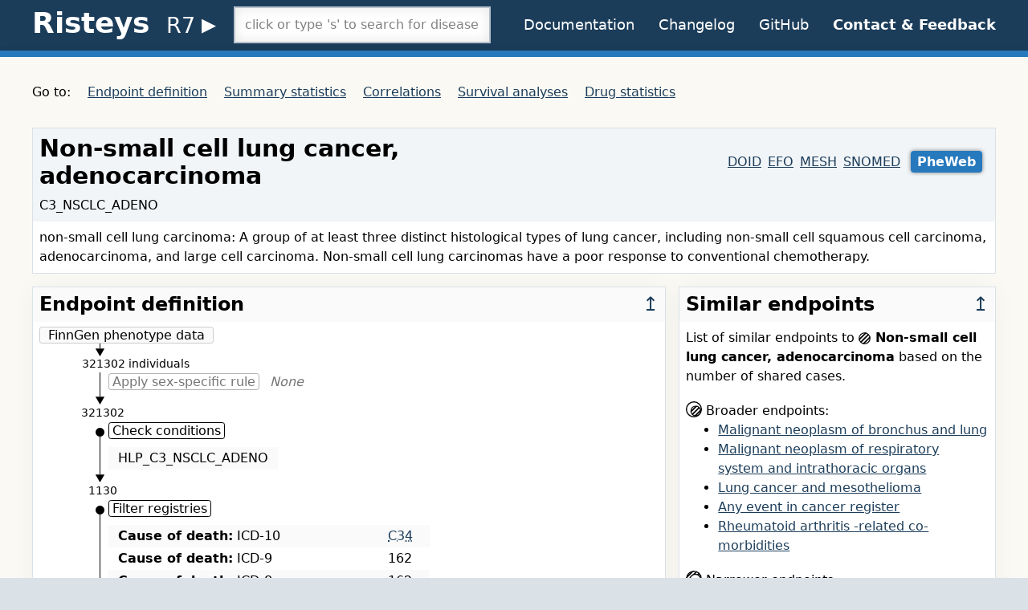

--- FILE ---
content_type: text/html; charset=utf-8
request_url: https://r7.risteys.finngen.fi/phenocode/C3_NSCLC_ADENO
body_size: 16407
content:
<!DOCTYPE html>
<html lang="en">
<head>
	<meta charset="utf-8">
	<meta name="viewport" content="width=device-width, initial-scale=1">
	<title>Risteys FinnGen R7 - C3_NSCLC_ADENO</title>
	<link rel="apple-touch-icon" href="/images/apple-touch-icon-d01f0ed5969ffcbf0053d41d0f61bf8a.png?vsn=d">
	<link rel="icon" type="image/png" sizes="32x32" href="/images/favicon-32x32-998caf1a47bfa38d6f8585e44f18e385.png?vsn=d">
	<link rel="icon" type="image/png" sizes="16x16" href="/images/favicon-16x16-eece3e155b54d6cd35ccfe7f8f6bb7be.png?vsn=d">
	<link rel="stylesheet" href="/css/app-033c8bb619700594b0c336dc446d4b74.css?vsn=d"/>
</head>
<body class="font-sans bg-grey-light">

	<header class="bg-blue-darker text-white">
		<div class="fluid-container">
			<div class="header py-2">
				<h1 id="link-home" class="text-4xl">
					<span id="toggle-nav-menu" class="navmenu">≡</span>
					<a id="Risteys-link" href="/">Risteys</a>
					<span class="subnav"> <!-- span tag is used to keep 'R7' in same line with 'Risteys' even when page is narrow-->
						<details id="details-R-nav">
							<summary id="R-nav"> <span class="font-normal" style="font-size: 0.75em">R7</span> </summary>
							<div class="subnav-content">
								<ul id="R-subnav" >
									<li><a href="https://r3.risteys.finngen.fi" target="_blank" rel="noopener noreferrer external">R3</a></li>
									<li><a href="https://r4.risteys.finngen.fi" target="_blank" rel="noopener noreferrer external">R4</a></li>
									<li><a href="https://r5.risteys.finngen.fi" target="_blank" rel="noopener noreferrer external">R5</a></li>
									<li><a href="https://r6.risteys.finngen.fi" target="_blank" rel="noopener noreferrer external">R6</a></li>
								</ul>
							</div>
						</details>

					</span>
				</h1>
				<nav id="nav-narrow">
					<p class="grid-1col">
						<a href="/documentation">Documentation</a>
						<a href="/changelog">Changelog</a>
						<a href="https://github.com/dsgelab/risteys/" target="_blank" rel="noopener noreferrer external">GitHub</a>
						<a href="https://airtable.com/shrTzTwby7JhFEqi6" target="_blank" rel="noopener noreferrer external"><b>Contact &amp; Feedback</b></a>
					</p>
					<p class="grid-1col">
						<span class="section-title">On this page:</span>
						<a href="#endpoint-definition">Endpoint definition</a>
						<a href="#summary-statistics">Summary statistics</a>
						<a href="#correlations">Correlations</a>
						<a href="#survival-analyses">Survival analyses</a>
						<a href="#drugs-statistics">Drug statistics</a>
					</p>
				</nav>
				<div class="searchbox">
					<div id="pheno-searchbox"></div>
				</div>
				<div class="actions text-lg">
					<a href="/documentation">Documentation</a>
					<a href="/changelog">Changelog</a>
					<a href="https://github.com/dsgelab/risteys/" target="_blank" rel="noopener noreferrer external">GitHub</a>
					<a href="https://airtable.com/shrTzTwby7JhFEqi6" target="_blank" rel="noopener noreferrer external"><b>Contact &amp; Feedback</b></a>
				</div>
			</div>
		</div>
	</header>
	<div class="h-2 bg-blue-dark shadow-lg"></div>

<div class="bgcream py-8">
<nav class="wide">
	<p>Go to:
		<a href="#endpoint-definition">Endpoint definition</a>
		<a href="#summary-statistics">Summary statistics</a>
		<a href="#correlations">Correlations</a>
		<a href="#survival-analyses">Survival analyses</a>
		<a href="#drugs-statistics">Drug statistics</a>
	</p>
</nav>


<main class="fluid-container">
	<div class="title">
		<h1>Non-small cell lung cancer, adenocarcinoma</h1>
		<p class="links">
<a href="https://www.ebi.ac.uk/ols/search?q=3908&amp;ontology=doid" rel="external nofollow noopener noreferrer" target="_blank">DOID</a><a href="https://www.ebi.ac.uk/gwas/efotraits/EFO_0003060" rel="external nofollow noopener noreferrer" target="_blank">EFO</a><a href="https://meshb.nlm.nih.gov/record/ui?ui=D002289" rel="external nofollow noopener noreferrer" target="_blank">MESH</a><a href="https://browser.ihtsdotools.org/?perspective=full&amp;conceptId1=254637007&amp;edition=en-edition" rel="external nofollow noopener noreferrer" target="_blank">SNOMED</a>			<a href="https://results.finngen.fi/pheno/C3_NSCLC_ADENO" target="_blank" rel="noopener noreferrer external" class="button-out">PheWeb</a>
		</p>
		<p style="padding-top: 0">C3_NSCLC_ADENO</p>
		<p class="description">non-small cell lung carcinoma: A group of at least three distinct histological types of lung cancer, including non-small cell squamous cell carcinoma, adenocarcinoma, and large cell carcinoma. Non-small cell lung carcinomas have a poor response to conventional chemotherapy.</p>
	</div>

	<div class="endpoint-grid">
		<article id="endpoint-definition" class="box">
			<div class="left-right-heading">
				<h2>Endpoint definition</h2>
				<a href="#">↥</a>
			</div>

<article class="w-full endpoint-explainer">

<div class="minidiag">
	<div class="minidiag-source">
		<span>FinnGen phenotype data</span>
		<p class="minidiag-step-ncases all-cases">
			 <span class="bg-white">321302 individuals</span>
		</p>
		<img src="/images/minidiag_triangle.svg"  alt="diagram downward connector">
	</div>

	<div class="steps">
		<div class="minidiag-step empty">
			<p>
				<span class="minidiag-step-name">Apply sex-specific rule</span> <span class="minidiag-step-none">None</span>
			</p>
			<p class="minidiag-step-ncases">
				<span class="bg-white">321302</span>
			</p>
			<img src="/images/minidiag_triangle.svg"  alt="diagram downward connector" class="minidiag-triangle">
		</div>

		<div class="minidiag-step">
			<img src="/images/minidiag_bullet.svg"  alt="diagram bullet" class="minidiag-bullet">
			<p>
				<span class="minidiag-step-name">Check conditions</span>
			</p>
			<div role="table">
				<div role="row">
					<span role="cell">HLP_C3_NSCLC_ADENO</span>
				</div>
			</div>
			<p class="minidiag-step-ncases">
				<span class="bg-white">1130</span>
			</p>
			<img src="/images/minidiag_triangle.svg"  alt="diagram downward connector" class="minidiag-triangle">
		</div>

		<div class="minidiag-step">
			<img src="/images/minidiag_bullet.svg"  alt="diagram bullet" class="minidiag-bullet">
			<p>
				<span class="minidiag-step-name">Filter registries</span>
			</p>
			<div role="table">


				<div role="row">
					<span role="rowheader">
						<b>Cause of death:</b> ICD-10
					</span>
					<span role="cell"><abbr data-title="Malignant neoplasm of bronchus and lung"><a href="https://icd.who.int/browse10/2016/en#/C34" rel="external nofollow noopener noreferrer" target="_blank">C34</a></abbr></span>
				</div>
				<div role="row">
					<span role="rowheader">
						<b>Cause of death:</b> ICD-9
					</span>
					<span role="cell">162</span>
				</div>
				<div role="row">
					<span role="rowheader">
						<b>Cause of death:</b> ICD-8
					</span>
					<span role="cell">162</span>
				</div>




				<div role="row">
					<span role="rowheader"><b>Cancer registry:</b> Topography ICD-O-3</span>
					<span role="cell">C34</span>
				</div>
				<div role="row">
					<span role="rowheader"><b>Cancer registry:</b> Morphology ICD-O-3</span>
					<span role="cell">8140</span>
				</div>
				<div role="row">
					<span role="rowheader"><b>Cancer registry:</b> Behaviour codes</span>
					<span role="cell">3</span>
				</div>
			</div>
			<div class="minidiag-step-ncases">
				<p class="block-number">1130</p>
				<div class="minidiag-step-hist">
					<div class="fill" style="width: 100.0%"></div>
				</div>
			</div>
			<img src="/images/minidiag_triangle.svg"  alt="diagram downward connector" class="minidiag-triangle">
		</div>


		<div class="minidiag-step">
			<img src="/images/minidiag_bullet.svg"  alt="diagram bullet" class="minidiag-bullet">
			<p>
				<span class="minidiag-step-name">Check pre-conditions, main-only, mode, ICD version</span>
			</p>
			<div role="table">
				<div role="row">
					<span role="rowheader">Look only at ICD versions</span>
					<span role="cell">
						<abbr data-title="Cause Of Death">C.O.D:</abbr> 10, 8, 9
					</span>
				</div>
			</div>
			<div class="minidiag-step-ncases">
				<p class="block-number">1130</p>
				<div class="minidiag-step-hist">
					<div class="fill" style="width: 100.0%"></div>
				</div>
			</div>
			<img src="/images/minidiag_triangle.svg"  alt="diagram downward connector" class="minidiag-triangle">
		</div>


		<div class="minidiag-step empty">
			<p>
				<span class="minidiag-step-name">Check minimum number of events</span> <span class="minidiag-step-none">None</span>
			</p>
			<div class="minidiag-step-ncases">
				<p class="block-number">1130</p>
				<div class="minidiag-step-hist">
					<div class="fill" style="width: 100.0%"></div>
				</div>
			</div>

			<img src="/images/minidiag_triangle.svg"  alt="diagram downward connector" class="minidiag-triangle">
		</div>


		<div class="minidiag-step empty">
			<p>
				<span class="minidiag-step-name">Include endpoints</span> <span class="minidiag-step-none">None</span>
			</p>
			<div class="minidiag-step-ncases">
				<p class="block-number">1130</p>
				<div class="minidiag-step-hist">
					<div class="fill" style="width: 100.0%"></div>
				</div>
			</div>
			<img src="/images/minidiag_triangle.svg"  alt="diagram downward connector" class="minidiag-triangle">
		</div>
	</div>

	<div class="minidiag-sink">
		<span>C3_NSCLC_ADENO</span>
	</div>
</div>

	<div class="mt-2">
		<p>
			<b>Extra metadata</b>
		</p>
		<div role="table">
			<div role="row">
				<span role="rowheader">Level in the ICD hierarchy</span>
				<span role="cell">C</span>
			</div>
			<div role="row">
				<span role="rowheader">First used in FinnGen datafreeze</span>
				<span role="cell">DF4</span>
			</div>
		</div>
	</div>
</article>

		</article>

		<div> 
			<article id="similar-endpoints" class="box">
				<div class="left-right-heading">
					<h2>Similar endpoints</h2>
					<a href="#">↥</a>
				</div>

<article>
	<p>List of similar endpoints to
		<strong><img src="/images/venn-endpoint-73415d49b52940a325439f8e61484b71.svg?vsn=d" height="15" width="15" style="vertical-align: middle">
			Non-small cell lung cancer, adenocarcinoma</strong>
	based on the number of shared cases.</p>

	<p class="mt-4">
		<img
			src="/images/venn-broader-5ea67b5ee2e9ed4618fde43687cb27da.svg?vsn=d"
			height="20" width="20"
			class="venn-set"
			alt="Venn diagram with an highlighted set fully inside another set"
			title="broader"
		>
		Broader endpoints:
	</p>
	<ul>
		<li>
			<a href="/phenocode/C3_BRONCHUS_LUNG">
Malignant neoplasm of bronchus and lung			</a>
		</li>
		<li>
			<a href="/phenocode/C3_RESPIRATORY_INTRATHORACIC">
Malignant neoplasm of respiratory system and intrathoracic organs			</a>
		</li>
		<li>
			<a href="/phenocode/LUNG_CANCER_MESOT">
Lung cancer and mesothelioma			</a>
		</li>
		<li>
			<a href="/phenocode/ANY_CANC">
Any event in cancer register			</a>
		</li>
		<li>
			<a href="/phenocode/RA_CO_MORB">
Rheumatoid arthritis -related co-morbidities			</a>
		</li>
	</ul>


	<p class="mt-4">
		<img
			src="/images/venn-narrower-99b30ead1cb7c09945a7d665c71f55c1.svg?vsn=d"
			height="20" width="20"
			class="venn-set"
			alt="Venn diagram with a set fully inside an highlighted set"
			title="narrower"
		>
		Narrower endpoints:
	</p>
		<p class="no-result ml-6">None</p>

	<p class="mt-4">
		<a href="#correlations">Show all endpoint correlations</a>
	</p>
</article>

			</article>
		</div>
	</div>


	<article id="summary-statistics" class="stats-grid box">
		<div class="left-right-heading">
			<h2>Summary Statistics</h2>
			<a href="#">↥</a>
		</div>

		<article>
			<h3>Key figures</h3>
			<table class="horizontal">
				<thead>
					<tr>
						<th></th>
						<th>All</th>
						<th>Female</th>
						<th>Male</th>
					</tr>
				</thead>
				<tbody>
					<tr>
						<th><span id="help-button-nindivs"></span> Number of individuals</th>
						<td>1086</td>
						<td>383</td>
						<td>703</td>
					</tr>
					<tr>
						<th><span id="help-button-prevalence"></span> Unadjusted prevalence (%)</th>
						<td>0.35</td>
						<td>0.22</td>
						<td>0.52</td>
					</tr>
					<tr>
						<th><span id="help-button-mean-age"></span> Mean age at first event (years)</th>
						<td>68.86</td>
						<td>67.42</td>
						<td>69.64</td>
					</tr>
				</tbody>
			</table>
		</article>

		<article>
			<h3><span id="help-mortality"></span> Mortality</h3>
			<table class="horizontal">
				<thead>
					<tr>
						<th>Follow-up</th>
						<th>Absolute risk</th>
						<th><abbr data-title="Hazard Ratio">HR</abbr> [95% <abbr data-title="confidence interval">CI</abbr>]</th>
						<th><abbr data-title="p-value">p</abbr></th>
						<th><abbr data-title="number of individuals">N</abbr></th>
					</tr>
				</thead>
				<tbody>
					<tr>
						<th>1998–2019</th>
						<td>0.36</td>
						<td>33.99 [24.73, 46.71]</td>
						<td>&lt;1e-100</td>
						<td>516</td>
					</tr>
					<tr>
						<th>15 years</th>
						<td>0.02</td>
						<td>2.59 [1.78, 3.75]</td>
						<td>6.0e-7</td>
						<td>36</td>
					</tr>
					<tr>
						<th>5 years</th>
						<td>-</td>
						<td>-</td>
						<td>-</td>
						<td>-</td>
					</tr>
					<tr>
						<th>1 year</th>
						<td>-</td>
						<td>-</td>
						<td>-</td>
						<td>-</td>
					</tr>
				</tbody>
			</table>
		</article>

		<article>
			<h3>Age distribution of first events</h3>
			<div id="bin-plot-age"></div>
		</article>

		<article>
			<h3>Year distribution of first events</h3>
			<div id="bin-plot-year"></div>
		</article>

		<article>
			<h3>Cumulative Incidence</h3>
			<div id="cumulinc-plot" class="mt-4"></div>
		</article>
	</article>

	<article id="correlations" class="box">
		<div class="left-right-heading">
			<h2>Correlations</h2>
			<a href="#">↥</a>
		</div>

<p class="mt-4">
	<strong>Index endpoint:</strong> C3_NSCLC_ADENO – Non-small cell lung cancer, adenocarcinoma<br>
	<strong>GWS hits:</strong> 1
</p>

<div id="vue-correlations" class="corr-scrolling mt-4">
	<corr-table v-bind:rows="rows"/>
</div>
	</article>

	<article id="survival-analyses" class="box">
		<div class="left-right-heading">
			<h2>Survival analyses between endpoints</h2>
			<a href="#">↥</a>
		</div>

		<article class="surv-plot">
			<h3>Plot</h3>
			<div id="assoc-plot"> 
				<div id="block-legend">
					<p class="legend">
						<svg width="10" height="10"><circle r="5" cx="5" cy="5" fill="#000000"/></svg> before Non-small cell lung cancer, adenocarcinoma
						<br>
						<svg width="9" height="9"><rect height="9" width="9" fill="#000000"/></svg> after Non-small cell lung cancer, adenocarcinoma
					</p>
				</div>
				<assoc-plot v-bind:assocs="assoc_data" phenocode="C3_NSCLC_ADENO">
					<p>
						<img src="/images/spinner-692104d517ac3f12aeff7f1b6e10fc7e.svg?vsn=d" alt="loading spinner">
						Loading survival analyses plot
					</p>
				</assoc-plot>
			</div>
		</article>

		<article>
			<h3>Table</h3>
			<div id="assoc-table"> 
				<assoc-table v-bind:table="assoc_data" phenocode="C3_NSCLC_ADENO">
					<p>
						<img src="/images/spinner-692104d517ac3f12aeff7f1b6e10fc7e.svg?vsn=d" alt="loading spinner">
						Loading survival analyses table
					</p>
				</assoc-table>
			</div>
			<a href="/api/phenocode/C3_NSCLC_ADENO/assocs.csv"><button class="button-faded mt-2">Download CSV</button></a>
		</article>
	</article>

	<article id="drugs-statistics" class="box">
		<div class="left-right-heading">
			<h2>Drugs most likely to be purchased after Non-small cell lung cancer, adenocarcinoma</h2>
			<a href="#">↥</a>
		</div>

		<article>
			<div id="drug-table">
				<drug-table v-bind:drug_data="drug_data" phenocode="C3_NSCLC_ADENO" />
			</div>
			<a href="/api/phenocode/C3_NSCLC_ADENO/drugs.csv"><button class="button-faded mt-2">Download CSV</button></a>
		</article>
	</article>
</main>
</div>
	<footer class="bg-grey-light text-lg border-t border-grey py-8 leading-normal">
		<div class="fluid-container">
			<p>Risteys <a href="/changelog#v1.13.0">v1.13.0</a> (2021-04-26).</p>
			<p>
				<a href="https://airtable.com/shrTzTwby7JhFEqi6" target="_blank" rel="noopener noreferrer external" >Contact us</a> for feedback or <a href="https://github.com/dsgelab/risteys/issues/new" target="_blank" rel="noopener noreferrer external">open an issue</a> on Risteys GitHub.
			</p>
			<p>Made at <a href="https://www.fimm.fi/" target="_blank" rel="noopener noreferrer external">FIMM</a> in Helsinki, Finland.</p>
		</div>
	</footer>

	<script src="/js/app-b623aa7ee0d7b0a64ba059712a561afa.js?vsn=d"></script>
</body>
</html>


--- FILE ---
content_type: image/svg+xml
request_url: https://r7.risteys.finngen.fi/images/minidiag_triangle.svg
body_size: -24
content:
<svg width="13" height="13" viewBox="0 0 13 13" fill="none" xmlns="http://www.w3.org/2000/svg">
<rect y="3" width="13" height="10" fill="white"/>
<path d="M6.5 13L0.870835 3.25L12.1292 3.25L6.5 13Z" fill="black"/>
</svg>
